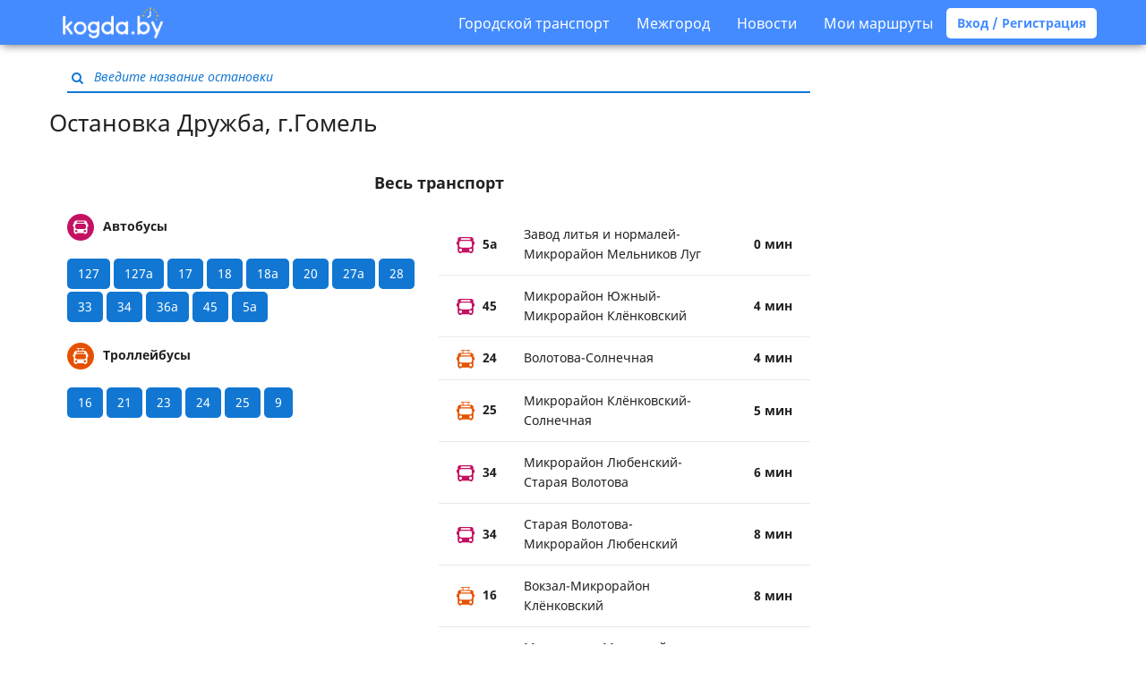

--- FILE ---
content_type: text/html; charset=UTF-8
request_url: https://kogda.by/stops/gomel/%D0%94%D1%80%D1%83%D0%B6%D0%B1%D0%B0
body_size: 11726
content:
<!DOCTYPE html>
<html lang="ru">
<head>
        <meta charset="utf-8">
<meta http-equiv="X-UA-Compatible" content="IE=edge">

    <meta name="viewport" content="width=device-width, initial-scale=1, user-scalable=no">

<meta name="csrf-token" content="nbYWEn9pNSvrFNNgCbfYIUU2NIVVzO0cyk0Hl9ul">
<meta name="description" content="Транспорт на остановке Дружба: Автобусы 127, 127а, 17, 18, 18а, 20, 27а, 28, 33, 34, 36а, 45, 5а Троллейбусы 16, 21, 23, 24, 25, 9 ">
<meta name="keywords" content="Дружба, Автобус, Троллейбус">

<title>Дружба – Гомель – Kogda.by Расписание всего транспорта на остановке Дружба</title>

<link rel="shortcut icon" type="image/png" href="/images/favicon.png"/>

<link rel="stylesheet" href="/build/css/app-9c9312a85d.css">

<link rel="apple-touch-icon" sizes="57x57" href="/images/icons/apple-touch-icon-57x57.png">
<link rel="apple-touch-icon" sizes="60x60" href="/images/icons/apple-touch-icon-60x60.png">
<link rel="apple-touch-icon" sizes="72x72" href="/images/icons/apple-touch-icon-72x72.png">
<link rel="apple-touch-icon" sizes="76x76" href="/images/icons/apple-touch-icon-76x76.png">
<link rel="apple-touch-icon" sizes="114x114" href="/images/icons/apple-touch-icon-114x114.png">
<link rel="apple-touch-icon" sizes="120x120" href="/images/icons/apple-touch-icon-120x120.png">
<link rel="apple-touch-icon" sizes="144x144" href="/images/icons/apple-touch-icon-144x144.png">
<link rel="apple-touch-icon" sizes="152x152" href="/images/icons/apple-touch-icon-152x152.png">
<link rel="apple-touch-icon" sizes="180x180" href="/images/icons/apple-touch-icon-180x180.png">
<link rel="icon" type="image/png" href="/images/icons/favicon-16x16.png" sizes="16x16">
<link rel="icon" type="image/png" href="/images/icons/favicon-32x32.png" sizes="32x32">
<link rel="icon" type="image/png" href="/images/icons/favicon-96x96.png" sizes="96x96">
<link rel="icon" type="image/png" href="/images/icons/android-chrome-192x192.png" sizes="192x192">
<meta name="msapplication-square70x70logo" content="/images/icons/smalltile.png" />
<meta name="msapplication-square150x150logo" content="/images/icons/mediumtile.png" />
<meta name="msapplication-wide310x150logo" content="/images/icons/widetile.png" />
<meta name="msapplication-square310x310logo" content="/images/icons/largetile.png" />
<script async src="https://pagead2.googlesyndication.com/pagead/js/adsbygoogle.js?client=ca-pub-1429374490460603"
     crossorigin="anonymous"></script>
<!-- Yandex.Metrika counter -->
<script type="text/javascript" >
   (function(m,e,t,r,i,k,a){m[i]=m[i]||function(){(m[i].a=m[i].a||[]).push(arguments)};
   m[i].l=1*new Date();k=e.createElement(t),a=e.getElementsByTagName(t)[0],k.async=1,k.src=r,a.parentNode.insertBefore(k,a)})
   (window, document, "script", "https://mc.yandex.ru/metrika/tag.js", "ym");

   ym(24335767, "init", {
        clickmap:true,
        trackLinks:true,
        accurateTrackBounce:true,
        webvisor:true
   });
</script>
<noscript><div><img src="https://mc.yandex.ru/watch/24335767" style="position:absolute; left:-9999px;" alt="" /></div></noscript>
<!-- /Yandex.Metrika counter -->

<!-- Global Site Tag (gtag.js) - Google Analytics -->
<script async src="https://www.googletagmanager.com/gtag/js?id=UA-33329923-2"></script>
<script>
  window.dataLayer = window.dataLayer || [];
  function gtag(){dataLayer.push(arguments)};
  gtag('js', new Date());

  gtag('config', 'UA-33329923-2');
</script>

<!-- Yandex.RTB -->
<script>window.yaContextCb=window.yaContextCb||[]</script>
<script src="https://yandex.ru/ads/system/context.js" async></script>

<!--
<script async='async' src='https://www.googletagservices.com/tag/js/gpt.js'></script>
<script>
  var googletag = googletag || {};
  googletag.cmd = googletag.cmd || [];
</script>

<script>
  googletag.cmd.push(function() {
    googletag.defineSlot('/21720500130/300-menu', [[320, 50], [300, 100]], 'div-gpt-ad-1534968369985-0').addService(googletag.pubads());
    googletag.pubads().enableSingleRequest();
    googletag.pubads().collapseEmptyDivs();
    googletag.enableServices();
  });
</script>
-->



<!-- sendpulse
<script charset="UTF-8" src="//cdn.sendpulse.com/9dae6d62c816560a842268bde2cd317d/js/push/7cc782e2fc45cc9fab95ceb0a1b5a4d2_1.js" async></script>
-->



<!-- фул скрин интернетАВ подключение библиотеки-->
<script src="https://yastatic.net/pcode/adfox/loader.js" crossorigin="anonymous"></script>
<!-- фул скрин интернетАВ подключение библиотеки-->

<!--AdFox START-- новый фулскрин ENTERNET AV>
<!--dsail-Minsk-->
<!--Площадка: EAV - Kogda.by - Fullscreen / EAV - Kogda.by - Fullscreen / EAV - Kogda.by - Fullscreen-->
<!--Категория: <не задана>-->
<!--Тип баннера: Fullscreen_mobile-->
<div id="adfox_158098076673671136"></div>
<script>
    window.Ya.adfoxCode.create({
        ownerId: 239538,
     	type: 'fullscreen',
        containerId: 'adfox_158098076673671136',
        params: {
            p1: 'ciuxh',
            p2: 'fixs'

        }
    });
</script>
<meta name="verify-admitad" content="f32f3e5437" />    </head>

<body  class="bus-stop js-bus-stop heading-attached" >

    <nav class="navbar navbar-default">
  <div class="container">
    <div class="navbar-header">
      <button type="button" class="menu navbar-toggle collapsed" data-toggle="collapse" data-target="#navbar-collapse" aria-expanded="false">
        <span class="icon-bar"></span>
        <span class="icon-bar"></span>
        <span class="icon-bar"></span>
      </button>

      <a class="logo " href="https://kogda.by">
        <img src="/images/logo.png" width="112px" alt="Kogda.by расписание общественного транспорта Беларуси"/>
      </a>
      <a href="/favourites" class="favourites " title="Мои маршруты">
        <i class="fa fa-star" aria-hidden="true"></i>
      </a>
    </div>

    <div class="collapse navbar-collapse" id="navbar-collapse">
      <ul class="nav navbar-nav">
      </ul>
      <ul class="nav navbar-nav navbar-right">
        <li>
          <a class="nav__link nav__link--drop" href="#">Городской транспорт</a>
          <div class="drop-down">
            <ul class="drop-down__list">
                              <li class="drop-down__item">
                  <a href="#" class="drop-down__link">
                    Минск
                  </a>
                  <div class="drop-down drop-down--lvl2">
                    <ul class="drop-down__list">
                                              <li class="drop-down__item">
                          <a href="https://kogda.by/routes/minsk/autobus" class="drop-down__link drop-down__link--xs">
                            <img src="/images/autobus.svg" alt="">
                            <span>
                              Автобус
                            </span>
                          </a>
                        </li>
                                              <li class="drop-down__item">
                          <a href="https://kogda.by/routes/minsk/trolleybus" class="drop-down__link drop-down__link--xs">
                            <img src="/images/trolleybus.svg" alt="">
                            <span>
                              Троллейбус
                            </span>
                          </a>
                        </li>
                                              <li class="drop-down__item">
                          <a href="https://kogda.by/routes/minsk/tram" class="drop-down__link drop-down__link--xs">
                            <img src="/images/tram.svg" alt="">
                            <span>
                              Трамвай
                            </span>
                          </a>
                        </li>
                                              <li class="drop-down__item">
                          <a href="https://kogda.by/routes/minsk/metro" class="drop-down__link drop-down__link--xs">
                            <img src="/images/metro.svg" alt="">
                            <span>
                              Метро
                            </span>
                          </a>
                        </li>
                                          </ul>
                  </div>
                </li>
                              <li class="drop-down__item">
                  <a href="#" class="drop-down__link">
                    Брест
                  </a>
                  <div class="drop-down drop-down--lvl2">
                    <ul class="drop-down__list">
                                              <li class="drop-down__item">
                          <a href="https://kogda.by/routes/brest/autobus" class="drop-down__link drop-down__link--xs">
                            <img src="/images/autobus.svg" alt="">
                            <span>
                              Автобус
                            </span>
                          </a>
                        </li>
                                              <li class="drop-down__item">
                          <a href="https://kogda.by/routes/brest/trolleybus" class="drop-down__link drop-down__link--xs">
                            <img src="/images/trolleybus.svg" alt="">
                            <span>
                              Троллейбус
                            </span>
                          </a>
                        </li>
                                          </ul>
                  </div>
                </li>
                              <li class="drop-down__item">
                  <a href="#" class="drop-down__link">
                    Витебск
                  </a>
                  <div class="drop-down drop-down--lvl2">
                    <ul class="drop-down__list">
                                              <li class="drop-down__item">
                          <a href="https://kogda.by/routes/vitebsk/autobus" class="drop-down__link drop-down__link--xs">
                            <img src="/images/autobus.svg" alt="">
                            <span>
                              Автобус
                            </span>
                          </a>
                        </li>
                                              <li class="drop-down__item">
                          <a href="https://kogda.by/routes/vitebsk/trolleybus" class="drop-down__link drop-down__link--xs">
                            <img src="/images/trolleybus.svg" alt="">
                            <span>
                              Троллейбус
                            </span>
                          </a>
                        </li>
                                              <li class="drop-down__item">
                          <a href="https://kogda.by/routes/vitebsk/tram" class="drop-down__link drop-down__link--xs">
                            <img src="/images/tram.svg" alt="">
                            <span>
                              Трамвай
                            </span>
                          </a>
                        </li>
                                          </ul>
                  </div>
                </li>
                              <li class="drop-down__item">
                  <a href="#" class="drop-down__link">
                    Гродно
                  </a>
                  <div class="drop-down drop-down--lvl2">
                    <ul class="drop-down__list">
                                              <li class="drop-down__item">
                          <a href="https://kogda.by/routes/grodno/autobus" class="drop-down__link drop-down__link--xs">
                            <img src="/images/autobus.svg" alt="">
                            <span>
                              Автобус
                            </span>
                          </a>
                        </li>
                                              <li class="drop-down__item">
                          <a href="https://kogda.by/routes/grodno/trolleybus" class="drop-down__link drop-down__link--xs">
                            <img src="/images/trolleybus.svg" alt="">
                            <span>
                              Троллейбус
                            </span>
                          </a>
                        </li>
                                          </ul>
                  </div>
                </li>
                              <li class="drop-down__item">
                  <a href="#" class="drop-down__link">
                    Гомель
                  </a>
                  <div class="drop-down drop-down--lvl2">
                    <ul class="drop-down__list">
                                              <li class="drop-down__item">
                          <a href="https://kogda.by/routes/gomel/autobus" class="drop-down__link drop-down__link--xs">
                            <img src="/images/autobus.svg" alt="">
                            <span>
                              Автобус
                            </span>
                          </a>
                        </li>
                                              <li class="drop-down__item">
                          <a href="https://kogda.by/routes/gomel/trolleybus" class="drop-down__link drop-down__link--xs">
                            <img src="/images/trolleybus.svg" alt="">
                            <span>
                              Троллейбус
                            </span>
                          </a>
                        </li>
                                          </ul>
                  </div>
                </li>
                              <li class="drop-down__item">
                  <a href="#" class="drop-down__link">
                    Могилев
                  </a>
                  <div class="drop-down drop-down--lvl2">
                    <ul class="drop-down__list">
                                              <li class="drop-down__item">
                          <a href="https://kogda.by/routes/mogilev/autobus" class="drop-down__link drop-down__link--xs">
                            <img src="/images/autobus.svg" alt="">
                            <span>
                              Автобус
                            </span>
                          </a>
                        </li>
                                              <li class="drop-down__item">
                          <a href="https://kogda.by/routes/mogilev/trolleybus" class="drop-down__link drop-down__link--xs">
                            <img src="/images/trolleybus.svg" alt="">
                            <span>
                              Троллейбус
                            </span>
                          </a>
                        </li>
                                          </ul>
                  </div>
                </li>
                              <li class="drop-down__item">
                  <a href="#" class="drop-down__link">
                    Барановичи
                  </a>
                  <div class="drop-down drop-down--lvl2">
                    <ul class="drop-down__list">
                                              <li class="drop-down__item">
                          <a href="https://kogda.by/routes/baranovichi/autobus" class="drop-down__link drop-down__link--xs">
                            <img src="/images/autobus.svg" alt="">
                            <span>
                              Автобус
                            </span>
                          </a>
                        </li>
                                          </ul>
                  </div>
                </li>
                              <li class="drop-down__item">
                  <a href="#" class="drop-down__link">
                    Пинск
                  </a>
                  <div class="drop-down drop-down--lvl2">
                    <ul class="drop-down__list">
                                              <li class="drop-down__item">
                          <a href="https://kogda.by/routes/pinsk/autobus" class="drop-down__link drop-down__link--xs">
                            <img src="/images/autobus.svg" alt="">
                            <span>
                              Автобус
                            </span>
                          </a>
                        </li>
                                          </ul>
                  </div>
                </li>
                              <li class="drop-down__item">
                  <a href="#" class="drop-down__link">
                    Бобруйск
                  </a>
                  <div class="drop-down drop-down--lvl2">
                    <ul class="drop-down__list">
                                              <li class="drop-down__item">
                          <a href="https://kogda.by/routes/bobruisk/autobus" class="drop-down__link drop-down__link--xs">
                            <img src="/images/autobus.svg" alt="">
                            <span>
                              Автобус
                            </span>
                          </a>
                        </li>
                                              <li class="drop-down__item">
                          <a href="https://kogda.by/routes/bobruisk/trolleybus" class="drop-down__link drop-down__link--xs">
                            <img src="/images/trolleybus.svg" alt="">
                            <span>
                              Троллейбус
                            </span>
                          </a>
                        </li>
                                          </ul>
                  </div>
                </li>
                          </ul>
          </div>
        </li>
        <li>
          <a class="nav__link nav__link--drop" href="#">Межгород</a>
          <div class="drop-down">
            <ul class="drop-down__list">
              <li class="drop-down__item">
                <a  target="_blank"  href="http://avia.kogda.by" class="drop-down__link drop-down__link--link">Самолеты</a>
              </li>
              <li class="drop-down__item">
                <a href="https://kogda.by/intercity/all_train" class="drop-down__link drop-down__link--link">Поезда</a>
              </li>
              <li class="drop-down__item">
                <a href="https://kogda.by/intercity/bus" class="drop-down__link drop-down__link--link">Автобусы</a>
              </li>
            </ul>
          </div>
        </li>
        <li><a href="https://kogda.by/news">Новости</a></li>
                  <li><a data-toggle="modal" data-target="#login-favourites">Мои маршруты</a></li>
          <a class="btn btn-default btn-rounded bold" data-toggle="modal" data-target="#login">Вход / Регистрация</a>
        
      </ul>
    </div>
  </div>
</nav>
<div class="responsive-only"><!--  <img src="https://kogda.by/images/belarus1.jpg" align="center" width="100%"> -->  
<!-- фул скрин интернетАВ-->  
<!--AdFox START-->
<!--dsail-Minsk-->
<!--Площадка: Kogda.by / Kogda.by / FullScreen_mobile-->
<!--Категория: <не задана>-->
<!--Тип баннера: Fullscreen_mobile
<div id="adfox_153838650105896078"></div>
<script>
    window.Ya.adfoxCode.create({
        ownerId: 239538,
        containerId: 'adfox_153838650105896078',
        params: {
            p1: 'ccbnw',
            p2: 'fixs',
            puid1: '',
            puid2: '',
            puid3: '',
            puid4: '',
            puid5: '',
            puid6: '',
            puid8: '',
            puid9: '',
            puid10: '',
            puid11: '',
            puid12: '',
            puid13: '',
            puid14: '',
            puid15: '',
            puid16: '',
            puid17: '',
            puid21: '',
            puid22: '',
            puid23: '',
            puid24: '',
            puid27: '',
            puid30: '',
            puid31: '',
            puid32: '',
            puid34: '',
            puid35: '',
            puid36: '',
            puid37: '',
            puid38: '',
            puid39: '',
            puid40: '',
            puid51: '',
            puid52: '',
            puid55: ''
        }
    });
</script>  
 фул скрин интернетАВ--></div>
    <main  class="container" >
        <section>
            <div class="search-block js-search-block">
    <div class="inner-addon left-addon input-container">
        <i class="fa fa-search" aria-hidden="true"></i>
        <input type="text" class="text" placeholder="Введите название остановки"/>
    </div>
</div>
                                        <h1 class="heading-embed content-block">Остановка Дружба, г.Гомель</h1>
    <div class="content-block-desktop">
        <h4 class="text-center bold nearest-routes-caption"> Весь транспорт </h4>
<div class="nearest-routes js-nearest-routes">
    <div class="content-block">
        <div class="filters">
                            <div class="transport-block">
                    <div class="caption">
                        <p><img src="/images/autobus-alt.svg" width="30"
                                 class="visual"
                                 alt="Ближайшие автобусы"/>Автобусы</p>
                    </div>
                    <div class="filters">
                                                    <span class="btn btn-primary btn-rounded btn-toggler js-filter filter" data-transport="autobus" data-route="127">127</span>
                                                    <span class="btn btn-primary btn-rounded btn-toggler js-filter filter" data-transport="autobus" data-route="127а">127а</span>
                                                    <span class="btn btn-primary btn-rounded btn-toggler js-filter filter" data-transport="autobus" data-route="17">17</span>
                                                    <span class="btn btn-primary btn-rounded btn-toggler js-filter filter" data-transport="autobus" data-route="18">18</span>
                                                    <span class="btn btn-primary btn-rounded btn-toggler js-filter filter" data-transport="autobus" data-route="18а">18а</span>
                                                    <span class="btn btn-primary btn-rounded btn-toggler js-filter filter" data-transport="autobus" data-route="20">20</span>
                                                    <span class="btn btn-primary btn-rounded btn-toggler js-filter filter" data-transport="autobus" data-route="27а">27а</span>
                                                    <span class="btn btn-primary btn-rounded btn-toggler js-filter filter" data-transport="autobus" data-route="28">28</span>
                                                    <span class="btn btn-primary btn-rounded btn-toggler js-filter filter" data-transport="autobus" data-route="33">33</span>
                                                    <span class="btn btn-primary btn-rounded btn-toggler js-filter filter" data-transport="autobus" data-route="34">34</span>
                                                    <span class="btn btn-primary btn-rounded btn-toggler js-filter filter" data-transport="autobus" data-route="36а">36а</span>
                                                    <span class="btn btn-primary btn-rounded btn-toggler js-filter filter" data-transport="autobus" data-route="45">45</span>
                                                    <span class="btn btn-primary btn-rounded btn-toggler js-filter filter" data-transport="autobus" data-route="5а">5а</span>
                                            </div>
                </div>
                            <div class="transport-block">
                    <div class="caption">
                        <p><img src="/images/trolleybus-alt.svg" width="30"
                                 class="visual"
                                 alt="Ближайшие троллейбусы"/>Троллейбусы</p>
                    </div>
                    <div class="filters">
                                                    <span class="btn btn-primary btn-rounded btn-toggler js-filter filter" data-transport="trolleybus" data-route="16">16</span>
                                                    <span class="btn btn-primary btn-rounded btn-toggler js-filter filter" data-transport="trolleybus" data-route="21">21</span>
                                                    <span class="btn btn-primary btn-rounded btn-toggler js-filter filter" data-transport="trolleybus" data-route="23">23</span>
                                                    <span class="btn btn-primary btn-rounded btn-toggler js-filter filter" data-transport="trolleybus" data-route="24">24</span>
                                                    <span class="btn btn-primary btn-rounded btn-toggler js-filter filter" data-transport="trolleybus" data-route="25">25</span>
                                                    <span class="btn btn-primary btn-rounded btn-toggler js-filter filter" data-transport="trolleybus" data-route="9">9</span>
                                            </div>
                </div>
                    </div>
        
    </div>
    <div class="nearest-times js-nearest-times">
                                                        <div class="js-time-row" data-interval="954" data-transport="autobus" data-route="127">
                        <a class="time-row" href="https://kogda.by/routes/gomel/autobus/127/%D0%92%D0%BE%D0%BA%D0%B7%D0%B0%D0%BB-%D0%90%D0%B2%D1%82%D0%BE%D0%B1%D1%83%D1%81%D0%BD%D1%8B%D0%B9%20%D0%BF%D0%B0%D1%80%D0%BA%20%E2%84%966/%D0%94%D1%80%D1%83%D0%B6%D0%B1%D0%B0">
                            <span class="route">
                                <img src="/images/autobus.svg" class="visual" width="20"/>
                                <span>127</span>
                            </span>
                            <span class="direction">
                                Вокзал-Автобусный парк №6
                            </span>
                            <span class="time">
                                15 ч 54 мин
                            </span>
                        </a>
                    </div>
                                                                <div class="js-time-row" data-interval="1105" data-transport="autobus" data-route="127а">
                        <a class="time-row" href="https://kogda.by/routes/gomel/autobus/127%D0%B0/%D0%92%D0%BE%D0%BA%D0%B7%D0%B0%D0%BB-%D0%9C%D0%B8%D0%BA%D1%80%D0%BE%D1%80%D0%B0%D0%B9%D0%BE%D0%BD%20%D0%9A%D0%BB%D1%91%D0%BD%D0%BA%D0%BE%D0%B2%D1%81%D0%BA%D0%B8%D0%B9/%D0%94%D1%80%D1%83%D0%B6%D0%B1%D0%B0">
                            <span class="route">
                                <img src="/images/autobus.svg" class="visual" width="20"/>
                                <span>127а</span>
                            </span>
                            <span class="direction">
                                Вокзал-Микрорайон Клёнковский
                            </span>
                            <span class="time">
                                18 ч 25 мин
                            </span>
                        </a>
                    </div>
                                                                <div class="js-time-row" data-interval="10" data-transport="autobus" data-route="17">
                        <a class="time-row" href="https://kogda.by/routes/gomel/autobus/17/%D0%9C%D0%B5%D0%B4%D0%B3%D0%BE%D1%80%D0%BE%D0%B4%D0%BE%D0%BA-%D0%9C%D0%B8%D0%BA%D1%80%D0%BE%D1%80%D0%B0%D0%B9%D0%BE%D0%BD%20%D0%9A%D0%BB%D1%91%D0%BD%D0%BA%D0%BE%D0%B2%D1%81%D0%BA%D0%B8%D0%B9/%D0%94%D1%80%D1%83%D0%B6%D0%B1%D0%B0">
                            <span class="route">
                                <img src="/images/autobus.svg" class="visual" width="20"/>
                                <span>17</span>
                            </span>
                            <span class="direction">
                                Медгородок-Микрорайон Клёнковский
                            </span>
                            <span class="time">
                                10 мин
                            </span>
                        </a>
                    </div>
                                    <div class="js-time-row" data-interval="17" data-transport="autobus" data-route="17">
                        <a class="time-row" href="https://kogda.by/routes/gomel/autobus/17/%D0%9C%D0%B8%D0%BA%D1%80%D0%BE%D1%80%D0%B0%D0%B9%D0%BE%D0%BD%20%D0%9A%D0%BB%D1%91%D0%BD%D0%BA%D0%BE%D0%B2%D1%81%D0%BA%D0%B8%D0%B9-%D0%9C%D0%B5%D0%B4%D0%B3%D0%BE%D1%80%D0%BE%D0%B4%D0%BE%D0%BA/%D0%94%D1%80%D1%83%D0%B6%D0%B1%D0%B0">
                            <span class="route">
                                <img src="/images/autobus.svg" class="visual" width="20"/>
                                <span>17</span>
                            </span>
                            <span class="direction">
                                Микрорайон Клёнковский-Медгородок
                            </span>
                            <span class="time">
                                17 мин
                            </span>
                        </a>
                    </div>
                                                                <div class="js-time-row" data-interval="36" data-transport="autobus" data-route="18">
                        <a class="time-row" href="https://kogda.by/routes/gomel/autobus/18/%D0%9C%D0%B8%D0%BA%D1%80%D0%BE%D1%80%D0%B0%D0%B9%D0%BE%D0%BD%20%D0%9A%D0%BB%D1%91%D0%BD%D0%BA%D0%BE%D0%B2%D1%81%D0%BA%D0%B8%D0%B9-%D0%A6%D0%B5%D0%BD%D1%82%D1%80%20%D1%80%D0%B0%D0%B4%D0%B8%D0%B0%D1%86%D0%B8%D0%BE%D0%BD%D0%BD%D0%BE%D0%B9%20%D0%BC%D0%B5%D0%B4%D0%B8%D1%86%D0%B8%D0%BD%D1%8B/%D0%94%D1%80%D1%83%D0%B6%D0%B1%D0%B0">
                            <span class="route">
                                <img src="/images/autobus.svg" class="visual" width="20"/>
                                <span>18</span>
                            </span>
                            <span class="direction">
                                Микрорайон Клёнковский-Центр радиационной медицины
                            </span>
                            <span class="time">
                                36 мин
                            </span>
                        </a>
                    </div>
                                    <div class="js-time-row" data-interval="24" data-transport="autobus" data-route="18">
                        <a class="time-row" href="https://kogda.by/routes/gomel/autobus/18/%D0%A6%D0%B5%D0%BD%D1%82%D1%80%20%D1%80%D0%B0%D0%B4%D0%B8%D0%B0%D1%86%D0%B8%D0%BE%D0%BD%D0%BD%D0%BE%D0%B9%20%D0%BC%D0%B5%D0%B4%D0%B8%D1%86%D0%B8%D0%BD%D1%8B-%D0%9C%D0%B8%D0%BA%D1%80%D0%BE%D1%80%D0%B0%D0%B9%D0%BE%D0%BD%20%D0%9A%D0%BB%D1%91%D0%BD%D0%BA%D0%BE%D0%B2%D1%81%D0%BA%D0%B8%D0%B9/%D0%94%D1%80%D1%83%D0%B6%D0%B1%D0%B0">
                            <span class="route">
                                <img src="/images/autobus.svg" class="visual" width="20"/>
                                <span>18</span>
                            </span>
                            <span class="direction">
                                Центр радиационной медицины-Микрорайон Клёнковский
                            </span>
                            <span class="time">
                                24 мин
                            </span>
                        </a>
                    </div>
                                                                <div class="js-time-row" data-interval="26" data-transport="autobus" data-route="18а">
                        <a class="time-row" href="https://kogda.by/routes/gomel/autobus/18%D0%B0/%D0%9C%D0%B8%D0%BA%D1%80%D0%BE%D1%80%D0%B0%D0%B9%D0%BE%D0%BD%20%D0%9A%D0%BB%D1%91%D0%BD%D0%BA%D0%BE%D0%B2%D1%81%D0%BA%D0%B8%D0%B9-%D0%9C%D0%B8%D0%BA%D1%80%D0%BE%D1%80%D0%B0%D0%B9%D0%BE%D0%BD%20%D0%AE%D0%B6%D0%BD%D1%8B%D0%B9/%D0%94%D1%80%D1%83%D0%B6%D0%B1%D0%B0">
                            <span class="route">
                                <img src="/images/autobus.svg" class="visual" width="20"/>
                                <span>18а</span>
                            </span>
                            <span class="direction">
                                Микрорайон Клёнковский-Микрорайон Южный
                            </span>
                            <span class="time">
                                26 мин
                            </span>
                        </a>
                    </div>
                                    <div class="js-time-row" data-interval="51" data-transport="autobus" data-route="18а">
                        <a class="time-row" href="https://kogda.by/routes/gomel/autobus/18%D0%B0/%D0%9C%D0%B8%D0%BA%D1%80%D0%BE%D1%80%D0%B0%D0%B9%D0%BE%D0%BD%20%D0%AE%D0%B6%D0%BD%D1%8B%D0%B9-%D0%9C%D0%B8%D0%BA%D1%80%D0%BE%D1%80%D0%B0%D0%B9%D0%BE%D0%BD%20%D0%9A%D0%BB%D1%91%D0%BD%D0%BA%D0%BE%D0%B2%D1%81%D0%BA%D0%B8%D0%B9/%D0%94%D1%80%D1%83%D0%B6%D0%B1%D0%B0">
                            <span class="route">
                                <img src="/images/autobus.svg" class="visual" width="20"/>
                                <span>18а</span>
                            </span>
                            <span class="direction">
                                Микрорайон Южный-Микрорайон Клёнковский
                            </span>
                            <span class="time">
                                51 мин
                            </span>
                        </a>
                    </div>
                                                                <div class="js-time-row" data-interval="34" data-transport="autobus" data-route="20">
                        <a class="time-row" href="https://kogda.by/routes/gomel/autobus/20/%D0%9C%D0%B5%D0%B4%D0%B3%D0%BE%D1%80%D0%BE%D0%B4%D0%BE%D0%BA-%D0%A1%D1%82%D0%B0%D1%80%D0%B0%D1%8F%20%D0%92%D0%BE%D0%BB%D0%BE%D1%82%D0%BE%D0%B2%D0%B0/%D0%94%D1%80%D1%83%D0%B6%D0%B1%D0%B0">
                            <span class="route">
                                <img src="/images/autobus.svg" class="visual" width="20"/>
                                <span>20</span>
                            </span>
                            <span class="direction">
                                Медгородок-Старая Волотова
                            </span>
                            <span class="time">
                                34 мин
                            </span>
                        </a>
                    </div>
                                    <div class="js-time-row" data-interval="13" data-transport="autobus" data-route="20">
                        <a class="time-row" href="https://kogda.by/routes/gomel/autobus/20/%D0%A1%D1%82%D0%B0%D1%80%D0%B0%D1%8F%20%D0%92%D0%BE%D0%BB%D0%BE%D1%82%D0%BE%D0%B2%D0%B0-%D0%9C%D0%B5%D0%B4%D0%B3%D0%BE%D1%80%D0%BE%D0%B4%D0%BE%D0%BA/%D0%94%D1%80%D1%83%D0%B6%D0%B1%D0%B0">
                            <span class="route">
                                <img src="/images/autobus.svg" class="visual" width="20"/>
                                <span>20</span>
                            </span>
                            <span class="direction">
                                Старая Волотова-Медгородок
                            </span>
                            <span class="time">
                                13 мин
                            </span>
                        </a>
                    </div>
                                                                <div class="js-time-row" data-interval="1362" data-transport="autobus" data-route="27а">
                        <a class="time-row" href="https://kogda.by/routes/gomel/autobus/27%D0%B0/%D0%90%D0%B2%D1%82%D0%BE%D0%B1%D1%83%D1%81%D0%BD%D1%8B%D0%B9%20%D0%BF%D0%B0%D1%80%D0%BA%20%E2%84%966-%D0%92%D0%BE%D0%BA%D0%B7%D0%B0%D0%BB/%D0%94%D1%80%D1%83%D0%B6%D0%B1%D0%B0">
                            <span class="route">
                                <img src="/images/autobus.svg" class="visual" width="20"/>
                                <span>27а</span>
                            </span>
                            <span class="direction">
                                Автобусный парк №6-Вокзал
                            </span>
                            <span class="time">
                                22 ч 42 мин
                            </span>
                        </a>
                    </div>
                                                                <div class="js-time-row" data-interval="103" data-transport="autobus" data-route="28">
                        <a class="time-row" href="https://kogda.by/routes/gomel/autobus/28/%D0%92%D0%BE%D0%BA%D0%B7%D0%B0%D0%BB-%D0%9D%D0%BE%D0%B2%D0%B0%D1%8F%20%D0%96%D0%B8%D0%B7%D0%BD%D1%8C/%D0%94%D1%80%D1%83%D0%B6%D0%B1%D0%B0">
                            <span class="route">
                                <img src="/images/autobus.svg" class="visual" width="20"/>
                                <span>28</span>
                            </span>
                            <span class="direction">
                                Вокзал-Новая Жизнь
                            </span>
                            <span class="time">
                                1 ч 43 мин
                            </span>
                        </a>
                    </div>
                                    <div class="js-time-row" data-interval="38" data-transport="autobus" data-route="28">
                        <a class="time-row" href="https://kogda.by/routes/gomel/autobus/28/%D0%9D%D0%BE%D0%B2%D0%B0%D1%8F%20%D0%96%D0%B8%D0%B7%D0%BD%D1%8C-%D0%92%D0%BE%D0%BA%D0%B7%D0%B0%D0%BB/%D0%94%D1%80%D1%83%D0%B6%D0%B1%D0%B0">
                            <span class="route">
                                <img src="/images/autobus.svg" class="visual" width="20"/>
                                <span>28</span>
                            </span>
                            <span class="direction">
                                Новая Жизнь-Вокзал
                            </span>
                            <span class="time">
                                38 мин
                            </span>
                        </a>
                    </div>
                                                                <div class="js-time-row" data-interval="20" data-transport="autobus" data-route="33">
                        <a class="time-row" href="https://kogda.by/routes/gomel/autobus/33/%D0%9C%D0%B5%D0%B4%D0%B3%D0%BE%D1%80%D0%BE%D0%B4%D0%BE%D0%BA-%D0%9C%D0%B8%D0%BA%D1%80%D0%BE%D1%80%D0%B0%D0%B9%D0%BE%D0%BD%20%D0%9A%D0%BB%D1%91%D0%BD%D0%BA%D0%BE%D0%B2%D1%81%D0%BA%D0%B8%D0%B9/%D0%94%D1%80%D1%83%D0%B6%D0%B1%D0%B0">
                            <span class="route">
                                <img src="/images/autobus.svg" class="visual" width="20"/>
                                <span>33</span>
                            </span>
                            <span class="direction">
                                Медгородок-Микрорайон Клёнковский
                            </span>
                            <span class="time">
                                20 мин
                            </span>
                        </a>
                    </div>
                                    <div class="js-time-row" data-interval="11" data-transport="autobus" data-route="33">
                        <a class="time-row" href="https://kogda.by/routes/gomel/autobus/33/%D0%9C%D0%B8%D0%BA%D1%80%D0%BE%D1%80%D0%B0%D0%B9%D0%BE%D0%BD%20%D0%9A%D0%BB%D1%91%D0%BD%D0%BA%D0%BE%D0%B2%D1%81%D0%BA%D0%B8%D0%B9-%D0%9C%D0%B5%D0%B4%D0%B3%D0%BE%D1%80%D0%BE%D0%B4%D0%BE%D0%BA/%D0%94%D1%80%D1%83%D0%B6%D0%B1%D0%B0">
                            <span class="route">
                                <img src="/images/autobus.svg" class="visual" width="20"/>
                                <span>33</span>
                            </span>
                            <span class="direction">
                                Микрорайон Клёнковский-Медгородок
                            </span>
                            <span class="time">
                                11 мин
                            </span>
                        </a>
                    </div>
                                                                <div class="js-time-row" data-interval="6" data-transport="autobus" data-route="34">
                        <a class="time-row" href="https://kogda.by/routes/gomel/autobus/34/%D0%9C%D0%B8%D0%BA%D1%80%D0%BE%D1%80%D0%B0%D0%B9%D0%BE%D0%BD%20%D0%9B%D1%8E%D0%B1%D0%B5%D0%BD%D1%81%D0%BA%D0%B8%D0%B9-%D0%A1%D1%82%D0%B0%D1%80%D0%B0%D1%8F%20%D0%92%D0%BE%D0%BB%D0%BE%D1%82%D0%BE%D0%B2%D0%B0/%D0%94%D1%80%D1%83%D0%B6%D0%B1%D0%B0">
                            <span class="route">
                                <img src="/images/autobus.svg" class="visual" width="20"/>
                                <span>34</span>
                            </span>
                            <span class="direction">
                                Микрорайон Любенский-Старая Волотова
                            </span>
                            <span class="time">
                                6 мин
                            </span>
                        </a>
                    </div>
                                    <div class="js-time-row" data-interval="8" data-transport="autobus" data-route="34">
                        <a class="time-row" href="https://kogda.by/routes/gomel/autobus/34/%D0%A1%D1%82%D0%B0%D1%80%D0%B0%D1%8F%20%D0%92%D0%BE%D0%BB%D0%BE%D1%82%D0%BE%D0%B2%D0%B0-%D0%9C%D0%B8%D0%BA%D1%80%D0%BE%D1%80%D0%B0%D0%B9%D0%BE%D0%BD%20%D0%9B%D1%8E%D0%B1%D0%B5%D0%BD%D1%81%D0%BA%D0%B8%D0%B9/%D0%94%D1%80%D1%83%D0%B6%D0%B1%D0%B0">
                            <span class="route">
                                <img src="/images/autobus.svg" class="visual" width="20"/>
                                <span>34</span>
                            </span>
                            <span class="direction">
                                Старая Волотова-Микрорайон Любенский
                            </span>
                            <span class="time">
                                8 мин
                            </span>
                        </a>
                    </div>
                                                                <div class="js-time-row" data-interval="11" data-transport="autobus" data-route="36а">
                        <a class="time-row" href="https://kogda.by/routes/gomel/autobus/36%D0%B0/%D0%97%D0%B0%D0%B2%D0%BE%D0%B4%20%D0%9A%D0%BE%D1%80%D0%B0%D0%BB%D0%BB-%D0%92%D0%BE%D0%BA%D0%B7%D0%B0%D0%BB/%D0%94%D1%80%D1%83%D0%B6%D0%B1%D0%B0">
                            <span class="route">
                                <img src="/images/autobus.svg" class="visual" width="20"/>
                                <span>36а</span>
                            </span>
                            <span class="direction">
                                Завод Коралл-Вокзал
                            </span>
                            <span class="time">
                                11 мин
                            </span>
                        </a>
                    </div>
                                                                <div class="js-time-row" data-interval="14" data-transport="autobus" data-route="45">
                        <a class="time-row" href="https://kogda.by/routes/gomel/autobus/45/%D0%9C%D0%B8%D0%BA%D1%80%D0%BE%D1%80%D0%B0%D0%B9%D0%BE%D0%BD%20%D0%9A%D0%BB%D1%91%D0%BD%D0%BA%D0%BE%D0%B2%D1%81%D0%BA%D0%B8%D0%B9-%D0%9C%D0%B8%D0%BA%D1%80%D0%BE%D1%80%D0%B0%D0%B9%D0%BE%D0%BD%20%D0%AE%D0%B6%D0%BD%D1%8B%D0%B9/%D0%94%D1%80%D1%83%D0%B6%D0%B1%D0%B0">
                            <span class="route">
                                <img src="/images/autobus.svg" class="visual" width="20"/>
                                <span>45</span>
                            </span>
                            <span class="direction">
                                Микрорайон Клёнковский-Микрорайон Южный
                            </span>
                            <span class="time">
                                14 мин
                            </span>
                        </a>
                    </div>
                                    <div class="js-time-row" data-interval="4" data-transport="autobus" data-route="45">
                        <a class="time-row" href="https://kogda.by/routes/gomel/autobus/45/%D0%9C%D0%B8%D0%BA%D1%80%D0%BE%D1%80%D0%B0%D0%B9%D0%BE%D0%BD%20%D0%AE%D0%B6%D0%BD%D1%8B%D0%B9-%D0%9C%D0%B8%D0%BA%D1%80%D0%BE%D1%80%D0%B0%D0%B9%D0%BE%D0%BD%20%D0%9A%D0%BB%D1%91%D0%BD%D0%BA%D0%BE%D0%B2%D1%81%D0%BA%D0%B8%D0%B9/%D0%94%D1%80%D1%83%D0%B6%D0%B1%D0%B0">
                            <span class="route">
                                <img src="/images/autobus.svg" class="visual" width="20"/>
                                <span>45</span>
                            </span>
                            <span class="direction">
                                Микрорайон Южный-Микрорайон Клёнковский
                            </span>
                            <span class="time">
                                4 мин
                            </span>
                        </a>
                    </div>
                                                                <div class="js-time-row" data-interval="0" data-transport="autobus" data-route="5а">
                        <a class="time-row" href="https://kogda.by/routes/gomel/autobus/5%D0%B0/%D0%97%D0%B0%D0%B2%D0%BE%D0%B4%20%D0%BB%D0%B8%D1%82%D1%8C%D1%8F%20%D0%B8%20%D0%BD%D0%BE%D1%80%D0%BC%D0%B0%D0%BB%D0%B5%D0%B9-%D0%9C%D0%B8%D0%BA%D1%80%D0%BE%D1%80%D0%B0%D0%B9%D0%BE%D0%BD%20%D0%9C%D0%B5%D0%BB%D1%8C%D0%BD%D0%B8%D0%BA%D0%BE%D0%B2%20%D0%9B%D1%83%D0%B3/%D0%94%D1%80%D1%83%D0%B6%D0%B1%D0%B0">
                            <span class="route">
                                <img src="/images/autobus.svg" class="visual" width="20"/>
                                <span>5а</span>
                            </span>
                            <span class="direction">
                                Завод литья и нормалей-Микрорайон Мельников Луг
                            </span>
                            <span class="time">
                                0 мин
                            </span>
                        </a>
                    </div>
                                    <div class="js-time-row" data-interval="12" data-transport="autobus" data-route="5а">
                        <a class="time-row" href="https://kogda.by/routes/gomel/autobus/5%D0%B0/%D0%9C%D0%B8%D0%BA%D1%80%D0%BE%D1%80%D0%B0%D0%B9%D0%BE%D0%BD%20%D0%9C%D0%B5%D0%BB%D1%8C%D0%BD%D0%B8%D0%BA%D0%BE%D0%B2%20%D0%9B%D1%83%D0%B3-%D0%97%D0%B0%D0%B2%D0%BE%D0%B4%20%D0%BB%D0%B8%D1%82%D1%8C%D1%8F%20%D0%B8%20%D0%BD%D0%BE%D1%80%D0%BC%D0%B0%D0%BB%D0%B5%D0%B9/%D0%94%D1%80%D1%83%D0%B6%D0%B1%D0%B0">
                            <span class="route">
                                <img src="/images/autobus.svg" class="visual" width="20"/>
                                <span>5а</span>
                            </span>
                            <span class="direction">
                                Микрорайон Мельников Луг-Завод литья и нормалей
                            </span>
                            <span class="time">
                                12 мин
                            </span>
                        </a>
                    </div>
                                                                                    <div class="js-time-row" data-interval="8" data-transport="trolleybus" data-route="16">
                        <a class="time-row" href="https://kogda.by/routes/gomel/trolleybus/16/%D0%92%D0%BE%D0%BA%D0%B7%D0%B0%D0%BB-%D0%9C%D0%B8%D0%BA%D1%80%D0%BE%D1%80%D0%B0%D0%B9%D0%BE%D0%BD%20%D0%9A%D0%BB%D1%91%D0%BD%D0%BA%D0%BE%D0%B2%D1%81%D0%BA%D0%B8%D0%B9/%D0%94%D1%80%D1%83%D0%B6%D0%B1%D0%B0">
                            <span class="route">
                                <img src="/images/trolleybus.svg" class="visual" width="20"/>
                                <span>16</span>
                            </span>
                            <span class="direction">
                                Вокзал-Микрорайон Клёнковский
                            </span>
                            <span class="time">
                                8 мин
                            </span>
                        </a>
                    </div>
                                    <div class="js-time-row" data-interval="10" data-transport="trolleybus" data-route="16">
                        <a class="time-row" href="https://kogda.by/routes/gomel/trolleybus/16/%D0%9C%D0%B8%D0%BA%D1%80%D0%BE%D1%80%D0%B0%D0%B9%D0%BE%D0%BD%20%D0%9A%D0%BB%D1%91%D0%BD%D0%BA%D0%BE%D0%B2%D1%81%D0%BA%D0%B8%D0%B9-%D0%92%D0%BE%D0%BA%D0%B7%D0%B0%D0%BB/%D0%94%D1%80%D1%83%D0%B6%D0%B1%D0%B0">
                            <span class="route">
                                <img src="/images/trolleybus.svg" class="visual" width="20"/>
                                <span>16</span>
                            </span>
                            <span class="direction">
                                Микрорайон Клёнковский-Вокзал
                            </span>
                            <span class="time">
                                10 мин
                            </span>
                        </a>
                    </div>
                                                                <div class="js-time-row" data-interval="11" data-transport="trolleybus" data-route="21">
                        <a class="time-row" href="https://kogda.by/routes/gomel/trolleybus/21/%D0%92%D0%BE%D0%BB%D0%BE%D1%82%D0%BE%D0%B2%D0%B0-%D0%97%D0%B0%D0%B2%D0%BE%D0%B4%20%D1%81%D0%B0%D0%BC%D0%BE%D1%85%D0%BE%D0%B4%D0%BD%D1%8B%D1%85%20%D0%BA%D0%BE%D0%BC%D0%B1%D0%B0%D0%B9%D0%BD%D0%BE%D0%B2/%D0%94%D1%80%D1%83%D0%B6%D0%B1%D0%B0">
                            <span class="route">
                                <img src="/images/trolleybus.svg" class="visual" width="20"/>
                                <span>21</span>
                            </span>
                            <span class="direction">
                                Волотова-Завод самоходных комбайнов
                            </span>
                            <span class="time">
                                11 мин
                            </span>
                        </a>
                    </div>
                                    <div class="js-time-row" data-interval="14" data-transport="trolleybus" data-route="21">
                        <a class="time-row" href="https://kogda.by/routes/gomel/trolleybus/21/%D0%97%D0%B0%D0%B2%D0%BE%D0%B4%20%D1%81%D0%B0%D0%BC%D0%BE%D1%85%D0%BE%D0%B4%D0%BD%D1%8B%D1%85%20%D0%BA%D0%BE%D0%BC%D0%B1%D0%B0%D0%B9%D0%BD%D0%BE%D0%B2-%D0%92%D0%BE%D0%BB%D0%BE%D1%82%D0%BE%D0%B2%D0%B0/%D0%94%D1%80%D1%83%D0%B6%D0%B1%D0%B0">
                            <span class="route">
                                <img src="/images/trolleybus.svg" class="visual" width="20"/>
                                <span>21</span>
                            </span>
                            <span class="direction">
                                Завод самоходных комбайнов-Волотова
                            </span>
                            <span class="time">
                                14 мин
                            </span>
                        </a>
                    </div>
                                                                <div class="js-time-row" data-interval="10" data-transport="trolleybus" data-route="23">
                        <a class="time-row" href="https://kogda.by/routes/gomel/trolleybus/23/%D0%92%D0%BE%D0%BB%D0%BE%D1%82%D0%BE%D0%B2%D0%B0-%D0%A5%D0%B8%D0%BC%D0%B7%D0%B0%D0%B2%D0%BE%D0%B4/%D0%94%D1%80%D1%83%D0%B6%D0%B1%D0%B0">
                            <span class="route">
                                <img src="/images/trolleybus.svg" class="visual" width="20"/>
                                <span>23</span>
                            </span>
                            <span class="direction">
                                Волотова-Химзавод
                            </span>
                            <span class="time">
                                10 мин
                            </span>
                        </a>
                    </div>
                                    <div class="js-time-row" data-interval="73" data-transport="trolleybus" data-route="23">
                        <a class="time-row" href="https://kogda.by/routes/gomel/trolleybus/23/%D0%A5%D0%B8%D0%BC%D0%B7%D0%B0%D0%B2%D0%BE%D0%B4-%D0%92%D0%BE%D0%BB%D0%BE%D1%82%D0%BE%D0%B2%D0%B0/%D0%94%D1%80%D1%83%D0%B6%D0%B1%D0%B0">
                            <span class="route">
                                <img src="/images/trolleybus.svg" class="visual" width="20"/>
                                <span>23</span>
                            </span>
                            <span class="direction">
                                Химзавод-Волотова
                            </span>
                            <span class="time">
                                1 ч 13 мин
                            </span>
                        </a>
                    </div>
                                                                <div class="js-time-row" data-interval="4" data-transport="trolleybus" data-route="24">
                        <a class="time-row" href="https://kogda.by/routes/gomel/trolleybus/24/%D0%92%D0%BE%D0%BB%D0%BE%D1%82%D0%BE%D0%B2%D0%B0-%D0%A1%D0%BE%D0%BB%D0%BD%D0%B5%D1%87%D0%BD%D0%B0%D1%8F/%D0%94%D1%80%D1%83%D0%B6%D0%B1%D0%B0">
                            <span class="route">
                                <img src="/images/trolleybus.svg" class="visual" width="20"/>
                                <span>24</span>
                            </span>
                            <span class="direction">
                                Волотова-Солнечная
                            </span>
                            <span class="time">
                                4 мин
                            </span>
                        </a>
                    </div>
                                    <div class="js-time-row" data-interval="17" data-transport="trolleybus" data-route="24">
                        <a class="time-row" href="https://kogda.by/routes/gomel/trolleybus/24/%D0%A1%D0%BE%D0%BB%D0%BD%D0%B5%D1%87%D0%BD%D0%B0%D1%8F-%D0%92%D0%BE%D0%BB%D0%BE%D1%82%D0%BE%D0%B2%D0%B0/%D0%94%D1%80%D1%83%D0%B6%D0%B1%D0%B0">
                            <span class="route">
                                <img src="/images/trolleybus.svg" class="visual" width="20"/>
                                <span>24</span>
                            </span>
                            <span class="direction">
                                Солнечная-Волотова
                            </span>
                            <span class="time">
                                17 мин
                            </span>
                        </a>
                    </div>
                                                                <div class="js-time-row" data-interval="5" data-transport="trolleybus" data-route="25">
                        <a class="time-row" href="https://kogda.by/routes/gomel/trolleybus/25/%D0%9C%D0%B8%D0%BA%D1%80%D0%BE%D1%80%D0%B0%D0%B9%D0%BE%D0%BD%20%D0%9A%D0%BB%D1%91%D0%BD%D0%BA%D0%BE%D0%B2%D1%81%D0%BA%D0%B8%D0%B9-%D0%A1%D0%BE%D0%BB%D0%BD%D0%B5%D1%87%D0%BD%D0%B0%D1%8F/%D0%94%D1%80%D1%83%D0%B6%D0%B1%D0%B0">
                            <span class="route">
                                <img src="/images/trolleybus.svg" class="visual" width="20"/>
                                <span>25</span>
                            </span>
                            <span class="direction">
                                Микрорайон Клёнковский-Солнечная
                            </span>
                            <span class="time">
                                5 мин
                            </span>
                        </a>
                    </div>
                                    <div class="js-time-row" data-interval="22" data-transport="trolleybus" data-route="25">
                        <a class="time-row" href="https://kogda.by/routes/gomel/trolleybus/25/%D0%A1%D0%BE%D0%BB%D0%BD%D0%B5%D1%87%D0%BD%D0%B0%D1%8F-%D0%9C%D0%B8%D0%BA%D1%80%D0%BE%D1%80%D0%B0%D0%B9%D0%BE%D0%BD%20%D0%9A%D0%BB%D1%91%D0%BD%D0%BA%D0%BE%D0%B2%D1%81%D0%BA%D0%B8%D0%B9/%D0%94%D1%80%D1%83%D0%B6%D0%B1%D0%B0">
                            <span class="route">
                                <img src="/images/trolleybus.svg" class="visual" width="20"/>
                                <span>25</span>
                            </span>
                            <span class="direction">
                                Солнечная-Микрорайон Клёнковский
                            </span>
                            <span class="time">
                                22 мин
                            </span>
                        </a>
                    </div>
                                                                <div class="js-time-row" data-interval="23" data-transport="trolleybus" data-route="9">
                        <a class="time-row" href="https://kogda.by/routes/gomel/trolleybus/9/%D0%9C%D0%B8%D0%BA%D1%80%D0%BE%D1%80%D0%B0%D0%B9%D0%BE%D0%BD%20%D0%9A%D0%BB%D1%91%D0%BD%D0%BA%D0%BE%D0%B2%D1%81%D0%BA%D0%B8%D0%B9-%D0%9F%D1%80%D0%B5%D0%B4%D0%BF%D1%80%D0%B8%D1%8F%D1%82%D0%B8%D0%B5%20%D0%A1%D0%B0%D0%BB%D0%B5%D0%BE-%D0%93%D0%BE%D0%BC%D0%B5%D0%BB%D1%8C/%D0%94%D1%80%D1%83%D0%B6%D0%B1%D0%B0">
                            <span class="route">
                                <img src="/images/trolleybus.svg" class="visual" width="20"/>
                                <span>9</span>
                            </span>
                            <span class="direction">
                                Микрорайон Клёнковский-Предприятие Салео-Гомель
                            </span>
                            <span class="time">
                                23 мин
                            </span>
                        </a>
                    </div>
                                    <div class="js-time-row" data-interval="16" data-transport="trolleybus" data-route="9">
                        <a class="time-row" href="https://kogda.by/routes/gomel/trolleybus/9/%D0%9F%D1%80%D0%B5%D0%B4%D0%BF%D1%80%D0%B8%D1%8F%D1%82%D0%B8%D0%B5%20%D0%A1%D0%B0%D0%BB%D0%B5%D0%BE-%D0%93%D0%BE%D0%BC%D0%B5%D0%BB%D1%8C-%D0%9C%D0%B8%D0%BA%D1%80%D0%BE%D1%80%D0%B0%D0%B9%D0%BE%D0%BD%20%D0%9A%D0%BB%D1%91%D0%BD%D0%BA%D0%BE%D0%B2%D1%81%D0%BA%D0%B8%D0%B9/%D0%94%D1%80%D1%83%D0%B6%D0%B1%D0%B0">
                            <span class="route">
                                <img src="/images/trolleybus.svg" class="visual" width="20"/>
                                <span>9</span>
                            </span>
                            <span class="direction">
                                Предприятие Салео-Гомель-Микрорайон Клёнковский
                            </span>
                            <span class="time">
                                16 мин
                            </span>
                        </a>
                    </div>
                                        </div>
</div>
<div class="responsive-only"><div class="text-center vertically-spaced">

<!-- Отключаю ADSENSE
  <script async src="https://pagead2.googlesyndication.com/pagead/js/adsbygoogle.js"></script>

<ins class="adsbygoogle"
     style="display:block"
     data-ad-client="ca-pub-2231952035948700"
     data-ad-slot="4470684248"
     data-ad-format="auto"
     data-full-width-responsive="true"></ins>
<script>
     (adsbygoogle = window.adsbygoogle || []).push({});
</script>
  
-->
  
<!--AdFox START-->
<!--dsail-Minsk-->
<!--Площадка: EAV - Kogda.by - 300х250 640x1000 / EAV - Kogda.by - 300х250 640x1000 / EAV - Kogda.by - 300х250 640x1000-->
<!--Категория: <не задана>-->
<!--Тип баннера: 640*1000-->
<div id="adfox_158098067577397560"></div>
<script>
    window.Ya.adfoxCode.create({
        ownerId: 239538,
        containerId: 'adfox_158098067577397560',
        params: {
            p1: 'ciuxi',
            p2: 'fork'
        }
    });
</script>

  
</div></div>
<script>
  function NearestTransport(wrapperSelector, itemSelector, datasetParam, filterSelector, timesContainer) {

    this.init = function() {
      this.wrapper = document.querySelector(wrapperSelector);
      this.itemsNodes = this.wrapper.querySelectorAll(itemSelector);
      this.filtersNodes = this.wrapper.querySelectorAll(filterSelector);
      this.timesContainer = this.wrapper.querySelector(timesContainer);
      this.sortElementsByAttr(datasetParam);
      this.addEventListeners ();
    };

    this.sortElementsByAttr = function(datasetParam) {
      var items = [], i, that = this;
      for (i = 0; i < this.itemsNodes.length; ++i) {
        items.push(this.itemsNodes[i]);
      }
      items.sort(function(a, b) {
        return +a.getAttribute('data-' + datasetParam) - +b.getAttribute('data-' + datasetParam);
      });

      items.forEach(function(el) {
        that.timesContainer.insertBefore(el, null);
      });
    };

    this.performFiltering = function(e) {
      var disableFiltering = e.target.classList.contains('active');

      [].forEach.call(this.filtersNodes, function(filter) {
        filter.classList.remove('active');
      });

      if (!disableFiltering) {
        e.target.classList.add('active');
      }

      [].forEach.call(this.itemsNodes, function(item) {
        if (disableFiltering) {
          item.style.display = 'block';
        }
        else {
          item.style.display = 'none';
          if (item.dataset.transport === e.target.dataset.transport &&
              item.dataset.route === e.target.dataset.route) {
            item.style.display = 'block';
          }
        }
      });
    };

    this.addEventListeners = function (){
      var that = this;

      [].forEach.call(that.filtersNodes, function(filter) {
        filter.addEventListener('click', that.performFiltering.bind(that));
      });
    };

    this.init();
  }

  new NearestTransport('.js-nearest-routes', '.js-time-row', 'interval', '.js-filter', '.js-nearest-times');
</script>    </div>
        </section>
        <aside>
                    </aside>
    </main>

    <footer class="text-center">
    <div class="container">
        <div class="form-group">
            <a class="ads-button" href="https://kogda.by/ads">Реклама</a>
            <a class="ads-button" href="https://kogda.by/contact">О нас</a>
        </div>
        <div class="form-group complaints">
            <button type="button" class="btn btn-primary btn-rounded bold" data-toggle="modal" data-target="#helps">Обратная связь</button>
        </div>
        <div class="form-group">
            <div class="socials">
                <a href="https://vk.com/kogdaby" class="btn btn-primary btn-rounded btn-social" target="blank"><i class="fa fa-vk" aria-hidden="true"></i></a>
<a href="https://www.instagram.com/kogdaby/?ref=badge" class="btn btn-primary btn-rounded btn-social" target="blank"><i class="fa fa-instagram" aria-hidden="true"></i></a>
<a href="https://www.facebook.com/kogda.by/" class="btn btn-primary btn-rounded btn-social" target="blank"><i class="fa fa-facebook" aria-hidden="true"></i> </a>
            </div>
        </div>
        <div class="branding">
            <a class="hidden-md hidden-sm hidden-xs logo " href="https://kogda.by">
                <img src="/images/logo-alt.svg" class="logo" alt="Kogda.by расписание транспорта">
            </a>
            <p class="text-muted">© 2012-2026 Kogda.by</p>
        </div>
    </div>
</footer>
    <div class="modal fade" id="login" tabindex="-1" role="dialog" aria-labelledby="loginLabel">
    <div class="modal-dialog" role="document">
        <div class="modal-content">
            <div class="modal-header">
            <button type="button" class="close" data-dismiss="modal" aria-label="Close"><span
                        aria-hidden="true">&times;</span></button>
        </div>
        <div>
    <ul class="nav nav-tabs modal-navigation  absolute " role="tablist">
        <li role="presentation" class=" active "><a href="#signin" aria-controls="home" role="tab" data-toggle="tab">Вход</a></li>
        <li role="presentation" class=""><a href="#signup" aria-controls="profile" role="tab" data-toggle="tab">Регистрация</a></li>
    </ul>

    <div class="tab-content modal-login-content">
        <div role="tabpanel" class="tab-pane  active in " id="signin">
            <div class="text-center content-block caption">
                                    <p>Вход</p>
                               </div>
            <br>
            <form class="form-horizontal" method="POST" action="https://kogda.by/login">
    <input type="hidden" name="_token" value="nbYWEn9pNSvrFNNgCbfYIUU2NIVVzO0cyk0Hl9ul">
            <div class="form-group">
        <div class="col-lg-6 col-lg-offset-3 col-xs-10 col-xs-offset-1">
            <input placeholder="E-Mail адрес" id="email" type="email" class="form-control" name="email" value="" required autofocus>

                    </div>
    </div>

    <div class="form-group">
        <div class="col-lg-6 col-lg-offset-3 col-xs-10 col-xs-offset-1">
            <input placeholder="Пароль" id="password" type="password" class="form-control" name="password" required>

                    </div>
    </div>

    <div class="form-group">
        <div class="col-lg-6 col-lg-offset-3 col-xs-10 col-xs-offset-1">
            <div class="checkbox">
                <label>
                    <input type="checkbox" name="remember" > Запомнить меня
                </label>
            </div>
        </div>
    </div>

    <div class="row">
        <div class="col-lg-6 col-lg-offset-3 col-xs-10 col-xs-offset-1">
            <button type="submit" class="btn btn-primary btn-block bold  btn-rounded">
                Войти
            </button>
        </div>
    </div>
    <div class="row">
        <div class="col-lg-6 col-lg-offset-3 col-xs-10 col-xs-offset-1">
            <a href="https://kogda.by/password/reset">
                Забыли пароль?
            </a>
        </div>
    </div>
</form>            <br>
            <div class="row">
                <div class="col-lg-6 col-lg-offset-3 col-xs-10 col-xs-offset-1 text-center">
                    <p>Вход через социальные сети</p>
                    <div class="socials text-center">
                        <a href="/social_login/vkontakte" class="btn btn-primary btn-rounded btn-social"><i class="fa fa-vk" aria-hidden="true"></i></a>
                        <a href="/social_login/facebook" class="btn btn-primary btn-rounded btn-social"><i class="fa fa-facebook" aria-hidden="true"></i> </a>
                    </div>
                </div>
            </div>
            <br>
        </div>
        <div role="tabpanel" class="tab-pane  " id="signup">
            <div class="text-center content-block caption">
                                    <p>Регистрация</p>
                            </div>
            <div class="row">
                <div class="col-xs-11 col-xs-offset-1">
                    <p>Зарегистрируйтесь, чтобы сохранять только нужные вам
                        маршруты общественного транспорта.</p>
                </div>
            </div>
            <form class="form-horizontal" method="POST" action="https://kogda.by/register">
    <input type="hidden" name="_token" value="nbYWEn9pNSvrFNNgCbfYIUU2NIVVzO0cyk0Hl9ul">
        <div class="form-group">
        <div class="col-lg-6 col-lg-offset-3 col-xs-10 col-xs-offset-1">
            <input id="name" type="text" class="form-control" name="name" value="" required
                   autofocus placeholder="Ваше имя">
                    </div>
    </div>

    <div class="form-group">
        <div class="col-lg-6 col-lg-offset-3 col-xs-10 col-xs-offset-1">
            <input id="email" type="email" class="form-control" name="email" value="" required
                   placeholder="E-Mail адрес">
                    </div>
    </div>

    <div class="form-group">
        <div class="col-lg-6 col-lg-offset-3 col-xs-10 col-xs-offset-1">
            <input id="password" type="password" class="form-control" name="password" placeholder="Пароль" required>
                    </div>
    </div>

    <div class="form-group">
        <div class="col-lg-6 col-lg-offset-3 col-xs-10 col-xs-offset-1">
            <div class="checkbox">
                <input type="hidden" name="subscribed" value="0">
                <label>
                    <input type="checkbox" name="subscribed" value="1" checked> Я хочу получать
                    информацию об изменении маршрутов на мой email
                </label>
                            </div>
        </div>
    </div>

    <div class="form-group">
        <div class="col-lg-6 col-lg-offset-3 col-xs-10 col-xs-offset-1">
            <button type="submit" class="btn btn-primary btn-block bold btn-rounded btn-cel1">
                Зарегистрироваться
            </button>
        </div>
    </div>
</form>            <div class="row">
                <div class="col-lg-6 col-lg-offset-3 col-xs-10 col-xs-offset-1 text-center">
                    <p>Или воспользуйтесь быстрой
                        регистрацией через социальный сети</p>
                    <div class="socials text-center">
                        <a href="/social_login/vkontakte" class="btn btn-primary btn-rounded btn-social"><i class="fa fa-vk" aria-hidden="true"></i></a>
                        <a href="/social_login/facebook" class="btn btn-primary btn-rounded btn-social"><i class="fa fa-facebook" aria-hidden="true"></i> </a>
                    </div>
                </div>
            </div>
            <br>
        </div>
    </div>
</div>
        </div>
    </div>
</div>
    <div class="modal fade" id="login-favourites" tabindex="-1" role="dialog" aria-labelledby="login-favouritesLabel">
    <div class="modal-dialog" role="document">
        <div class="modal-content">
            <div class="modal-header">
            <button type="button" class="close" data-dismiss="modal" aria-label="Close"><span
                        aria-hidden="true">&times;</span></button>
        </div>
        <div>
    <ul class="nav nav-tabs modal-navigation  absolute " role="tablist">
        <li role="presentation" class=" active "><a href="#signin-fav" aria-controls="home" role="tab" data-toggle="tab">Вход</a></li>
        <li role="presentation" class=""><a href="#signup-fav" aria-controls="profile" role="tab" data-toggle="tab">Регистрация</a></li>
    </ul>

    <div class="tab-content modal-login-content">
        <div role="tabpanel" class="tab-pane  active in " id="signin-fav">
            <div class="text-center content-block caption">
                                    <p>Вход</p>
                               </div>
            <br>
            <form class="form-horizontal" method="POST" action="https://kogda.by/login">
    <input type="hidden" name="_token" value="nbYWEn9pNSvrFNNgCbfYIUU2NIVVzO0cyk0Hl9ul">
            <div class="form-group">
        <div class="col-lg-6 col-lg-offset-3 col-xs-10 col-xs-offset-1">
            <input placeholder="E-Mail адрес" id="email" type="email" class="form-control" name="email" value="" required autofocus>

                    </div>
    </div>

    <div class="form-group">
        <div class="col-lg-6 col-lg-offset-3 col-xs-10 col-xs-offset-1">
            <input placeholder="Пароль" id="password" type="password" class="form-control" name="password" required>

                    </div>
    </div>

    <div class="form-group">
        <div class="col-lg-6 col-lg-offset-3 col-xs-10 col-xs-offset-1">
            <div class="checkbox">
                <label>
                    <input type="checkbox" name="remember" > Запомнить меня
                </label>
            </div>
        </div>
    </div>

    <div class="row">
        <div class="col-lg-6 col-lg-offset-3 col-xs-10 col-xs-offset-1">
            <button type="submit" class="btn btn-primary btn-block bold  btn-rounded">
                Войти
            </button>
        </div>
    </div>
    <div class="row">
        <div class="col-lg-6 col-lg-offset-3 col-xs-10 col-xs-offset-1">
            <a href="https://kogda.by/password/reset">
                Забыли пароль?
            </a>
        </div>
    </div>
</form>            <br>
            <div class="row">
                <div class="col-lg-6 col-lg-offset-3 col-xs-10 col-xs-offset-1 text-center">
                    <p>Вход через социальные сети</p>
                    <div class="socials text-center">
                        <a href="/social_login/vkontakte" class="btn btn-primary btn-rounded btn-social"><i class="fa fa-vk" aria-hidden="true"></i></a>
                        <a href="/social_login/facebook" class="btn btn-primary btn-rounded btn-social"><i class="fa fa-facebook" aria-hidden="true"></i> </a>
                    </div>
                </div>
            </div>
            <br>
        </div>
        <div role="tabpanel" class="tab-pane  " id="signup-fav">
            <div class="text-center content-block caption">
                                    <p>Регистрация</p>
                            </div>
            <div class="row">
                <div class="col-xs-11 col-xs-offset-1">
                    <p>Зарегистрируйтесь, чтобы сохранять только нужные вам
                        маршруты общественного транспорта.</p>
                </div>
            </div>
            <form class="form-horizontal" method="POST" action="https://kogda.by/register">
    <input type="hidden" name="_token" value="nbYWEn9pNSvrFNNgCbfYIUU2NIVVzO0cyk0Hl9ul">
        <div class="form-group">
        <div class="col-lg-6 col-lg-offset-3 col-xs-10 col-xs-offset-1">
            <input id="name" type="text" class="form-control" name="name" value="" required
                   autofocus placeholder="Ваше имя">
                    </div>
    </div>

    <div class="form-group">
        <div class="col-lg-6 col-lg-offset-3 col-xs-10 col-xs-offset-1">
            <input id="email" type="email" class="form-control" name="email" value="" required
                   placeholder="E-Mail адрес">
                    </div>
    </div>

    <div class="form-group">
        <div class="col-lg-6 col-lg-offset-3 col-xs-10 col-xs-offset-1">
            <input id="password" type="password" class="form-control" name="password" placeholder="Пароль" required>
                    </div>
    </div>

    <div class="form-group">
        <div class="col-lg-6 col-lg-offset-3 col-xs-10 col-xs-offset-1">
            <div class="checkbox">
                <input type="hidden" name="subscribed" value="0">
                <label>
                    <input type="checkbox" name="subscribed" value="1" checked> Я хочу получать
                    информацию об изменении маршрутов на мой email
                </label>
                            </div>
        </div>
    </div>

    <div class="form-group">
        <div class="col-lg-6 col-lg-offset-3 col-xs-10 col-xs-offset-1">
            <button type="submit" class="btn btn-primary btn-block bold btn-rounded btn-cel1">
                Зарегистрироваться
            </button>
        </div>
    </div>
</form>            <div class="row">
                <div class="col-lg-6 col-lg-offset-3 col-xs-10 col-xs-offset-1 text-center">
                    <p>Или воспользуйтесь быстрой
                        регистрацией через социальный сети</p>
                    <div class="socials text-center">
                        <a href="/social_login/vkontakte" class="btn btn-primary btn-rounded btn-social"><i class="fa fa-vk" aria-hidden="true"></i></a>
                        <a href="/social_login/facebook" class="btn btn-primary btn-rounded btn-social"><i class="fa fa-facebook" aria-hidden="true"></i> </a>
                    </div>
                </div>
            </div>
            <br>
        </div>
    </div>
</div>        <div class="col-lg-8 col-lg-offset-2 col-xs-10 col-xs-offset-1 no-float favourites-explanation"><p>Зарегистрируйтесь или войдите в свой аккаунт чтобы сохранять Ваши любимые маршруты для быстрого доступа к ним</p></div>
        </div>
    </div>
</div>

<div class="modal fade" id="complaints" tabindex="-1" role="dialog" aria-labelledby="complaintsLabel">
    <div class="modal-dialog" role="document">
        <div class="modal-content">
            <div class="modal-header">
        <button type="button" class="close" data-dismiss="modal" aria-label="Close"><span
                    aria-hidden="true">&times;</span></button>
    </div>
    <div class="row">
        <div class="text-center caption content-block">
            
            <p>Напишите нам!</p>
        </div>
    </div>
    <div>
        <form class="form-horizontal" method="POST" action="https://kogda.by/complaints">
    <input type="hidden" name="_token" value="nbYWEn9pNSvrFNNgCbfYIUU2NIVVzO0cyk0Hl9ul">

    <div class="form-group">
        <div class="col-lg-6 col-lg-offset-3 col-xs-10 col-xs-offset-1">
            <input id="name" type="text" class="form-control" name="name" value="" required
                   autofocus placeholder="Ваше имя">

                    </div>
    </div>

    <div class="form-group">
        <div class="col-lg-6 col-lg-offset-3 col-xs-10 col-xs-offset-1">
            <input id="email" type="email" class="form-control" name="email" value="" required
                   placeholder="E-mail">

                    </div>
    </div>

    <div class="form-group">
        <div class="col-lg-6 col-lg-offset-3 col-xs-10 col-xs-offset-1">
            <textarea title="Текст жалобы" placeholder="Текст сообщения" name="text" id="" cols="30" rows="5" class="form-control" required></textarea>
                    </div>
    </div>

    <div class="form-group">
        <div class="col-lg-6 col-lg-offset-3 col-xs-10 col-xs-offset-1">
            <button type="submit" class="btn btn-primary btn-block bold btn-rounded btn-cel2">
                Отправить
            </button>
        </div>
    </div>
    <br>
</form>    </div>
    <div class="popup-info">
        <p>Kogda.by не является сайтом автопарка. Если транспорт опоздал - мы не сможем повлиять. Но мы можем оперативно внести изменения в расписание, если оно с ошибкой. Помогите другим людям быть вовремя!</p>
    </div>
        </div>
    </div>
</div>

<div class="modal fade" id="helps" tabindex="-1" role="dialog" aria-labelledby="helpsLabel">
    <div class="modal-dialog" role="document">
        <div class="modal-content">
            <div class="modal-header">
        <button type="button" class="close" data-dismiss="modal" aria-label="Close"><span aria-hidden="true">&times;</span></button>
    </div>
    <div class="text-center content-block modal-title">
        <p>Здравствуйте! Чем мы можем Вам помочь?</p>
    </div>
    <div class="accordion">
        <div class="accordion__wrap">
                        <div class="accordion__item">
                <div class="accordion__name">
                   Автобус/троллейбус/трамвай отклонился от расписания
                </div>
                <div class="accordion__data">
                    <p>Согласно&nbsp;Правил автомобильных перевозок пассажиров, утвержденных постановлением Совета Министров Республики Беларусь от 30.06.2008 г. №972, при городских перевозках пассажиров допустимы отклонения от графика от -5 до +3 мин.</p>

<p>Более значительные опоздания по времени могут иметь место по причине транспортных заторов, сложной дорожной обстановки и т.п&nbsp;</p>

<p>Вы можете обратится с вопросом в автобусный, троллейбусный или трамвайный парка своего города -&nbsp;<a href="https://kogda.by/news/100">контактные данные парков</a>.</p>
                </div>
            </div>
                        <div class="accordion__item">
                <div class="accordion__name">
                   Автобус/троллейбус/трамвай не пришел
                </div>
                <div class="accordion__data">
                    <p>Мы являемся справочным сайтом и не несем ответсвенность за соблюдение расписания водителями.</p>

<p>Зачастую отсутсвие транспорта связано с поломкой или дорожной обстановкой в городе.&nbsp;Вы можете обратится с вопросом в автобусный, троллейбусный или трамвайный парка своего города - <a href="https://kogda.by/news/100">контактные данные парков</a>.</p>

<p>Так же существует вероятность что расписание было изменено и на сайте является неактуальным.&nbsp;Вы можете сообщить нам б этом, если на остановке указано отличное от нашего расписание. Мы незамедлительно проведем проверку и внесем изменение, что бы другие люди не попали в вашу ситуацию.</p>

<p>Спасибо вам за помощь!</p>
                </div>
            </div>
                        <div class="accordion__item">
                <div class="accordion__name">
                   На сайте указано неверное расписание
                </div>
                <div class="accordion__data">
                    <p>Если вы выявили, что на сайте Kogda.by отображается неверное расписание, то напишите нам об этом на почту help@kogda.by или нажмите на пункт &quot;Другое&quot; в конце списка вопросов, что бы вызвать контактную форму сайта.</p>

<p><strong>! Убедитесь что вы не ошиблись:</strong></p>

<p>Пользователи часто просматривают расписание транспорта в противоположном направлении следования&nbsp;от нужного, что вводит их в заблуждение.</p>

<p>&nbsp;</p>
                </div>
            </div>
                        <div class="accordion__item">
                <div class="accordion__name">
                   Я потерял вещи в городском транспорте, помогите!
                </div>
                <div class="accordion__data">
                    <p>Не волнуйтесь, мы ежедневно получаем несколько писем на данную тему. Хорошая новость заключается в том,&nbsp;что вы (или ваш ребенок) не одиноки в данной беде;)</p>

<p>Для поиска ваших вещей вам необходимо обратится к диспетчеру автобусного/троллейбусного парка вашего города.</p>

<p>Контактные данные диспетчеров&nbsp;можно посмотреть в статье - <a href="https://kogda.by/news/100">Контактные данные автобусных, троллейбусных и трамвайных парков</a>.</p>
                </div>
            </div>
                        <div class="accordion__item">
                <div class="accordion__name">
                   ЖД: Мне не пришел билет на почту, что делать?
                </div>
                <div class="accordion__data">
                    <ol>
	<li>Проверьте папку спам на вашем почтовом ящике.</li>
	<li>В случае если почта пуста, но вы получили sms с номером заказа, то авторизируйтесь в <a href="https://kogda.by/news/99">личном кабинете</a>. Если покупка совершена успешно, то там будет ваш билет и возможность пройти/отменить электронную регистрацию. Если вы совершали несколько покупок, то для каждого номера заказа создается отдельный кабинет.</li>
	<li>Возможно не прошел платеж, проверьте ваш счет на предмет отклоненных транзакций или возвращенных средств.</li>
	<li>В случае, если проблема не будет решена, пришлите номер заказа на почту help@kogda.by, либо нажмите на последний пункт данного окна &quot;Другое&quot; о оставьте свое сообщение.</li>
</ol>
                </div>
            </div>
                        <div class="accordion__item">
                <div class="accordion__name">
                   ЖД: Электронная регистрация, печать билета
                </div>
                <div class="accordion__data">
                    <p>Вы можете получить полную информацию о вашем билете в <a href="https://kogda.by/news/99">личном кабинет</a>е. Он создается автоматически при покупке билета и не требует регистрации.</p>

<p><strong>В&nbsp;личном кабинете вы можете:</strong></p>

<ul>
	<li>Пройти или отменить электронную&nbsp;регистрацию.</li>
	<li>Скачать бланк электронного проездного документа.</li>
	<li>Оформить возврат билета.</li>
	<li>Задать вопрос специалисту по вашему заказу.</li>
</ul>
                </div>
            </div>
                        <div class="accordion__item">
                <div class="accordion__name">
                   ЖД: Возврат билета
                </div>
                <div class="accordion__data">
                    <p><strong>Вернуть билет можно двумя способами:</strong></p>

<p>1) Обратится в ЖД кассу с паспортом.</p>

<p>2) Через <a href="https://kogda.by/news/99">личный кабинет</a>.</p>

<p><strong>! При возврате билета не учитывается комиссия системы за обсулуживание.</strong></p>
                </div>
            </div>
                        <div class="accordion__item">
                <div class="accordion__name">
                    <a class="close-modal" href="#" data-toggle="modal" data-target="#complaints"  data-dismiss="modal" aria-label="Close">
                        Другое
                    </a>
                </div>
            </div>
        </div>
    </div>
        </div>
    </div>
</div>



    <script src="/build/js/bundle-b71f6abd66.min.js" ></script>
<script src="/build/js/app-2a4a939a98.js" ></script>

<script type="text/javascript">

			jQuery('.btn.btn-primary.btn-rounded.btn-social').click(function(){

				yaCounter24335767.reachGoal('soc-seti');

			});

			jQuery('.btn-cel1').click(function(){

				yaCounter24335767.reachGoal('forma-obratnoj-svyazi');

			});

			jQuery('.btn-cel2').click(function(){

				yaCounter24335767.reachGoal('registraciya');

			});

			
</script>


</body>
</html>


--- FILE ---
content_type: text/html; charset=utf-8
request_url: https://www.google.com/recaptcha/api2/aframe
body_size: 266
content:
<!DOCTYPE HTML><html><head><meta http-equiv="content-type" content="text/html; charset=UTF-8"></head><body><script nonce="CiW6qGiH2MDTBnlyVlU-BA">/** Anti-fraud and anti-abuse applications only. See google.com/recaptcha */ try{var clients={'sodar':'https://pagead2.googlesyndication.com/pagead/sodar?'};window.addEventListener("message",function(a){try{if(a.source===window.parent){var b=JSON.parse(a.data);var c=clients[b['id']];if(c){var d=document.createElement('img');d.src=c+b['params']+'&rc='+(localStorage.getItem("rc::a")?sessionStorage.getItem("rc::b"):"");window.document.body.appendChild(d);sessionStorage.setItem("rc::e",parseInt(sessionStorage.getItem("rc::e")||0)+1);localStorage.setItem("rc::h",'1768966773706');}}}catch(b){}});window.parent.postMessage("_grecaptcha_ready", "*");}catch(b){}</script></body></html>